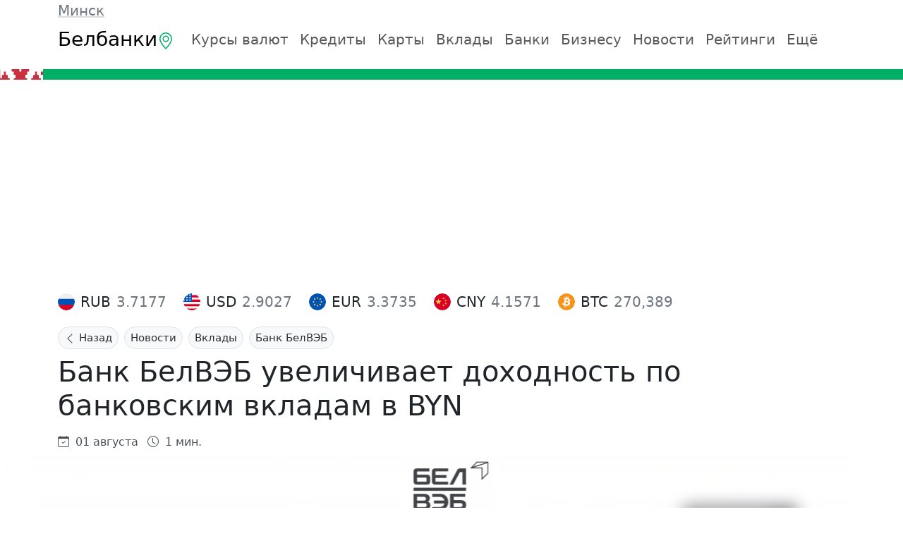

--- FILE ---
content_type: text/html; charset=UTF-8
request_url: https://belbanki.com/news/bank_belveb_uvelichivaet_dokhodnost_po_bankovskim_vkladam_v_byn
body_size: 8038
content:
<!doctype html><html lang="ru"><head><meta charset="utf-8"><meta name="viewport" content="width=device-width, initial-scale=1, shrink-to-fit=no"><meta itemprop="identifier" content="2187"><title>Банк БелВЭБ увеличивает доходность по банковским вкладам в BYN</title><meta name="description" content="Банк БелВЭБ увеличил величину доходности по депозитам для частных клиентов в BYN."><meta property="og:title" content="Банк БелВЭБ увеличивает доходность по банковским вкладам в BYN"><meta property="og:description" content="Банк БелВЭБ увеличил величину доходности по депозитам для частных клиентов в BYN."><meta property="og:image" content="https://belbanki.com/banks/logoby/19.gif" /><meta property="og:type" content="article"><meta property="og:url" content="https://belbanki.com/news/bank_belveb_uvelichivaet_dokhodnost_po_bankovskim_vkladam_v_byn"><link rel="canonical" href="https://belbanki.com/news/bank_belveb_uvelichivaet_dokhodnost_po_bankovskim_vkladam_v_byn"><link href="https://belbanki.com/vendor/bs/bootstrap.min.css" rel="stylesheet"><script src="https://belbanki.com/vendor/bs/bootstrap.bundle.min.js"></script><link rel="stylesheet" href="https://belbanki.com/css/bs.replace.min.css" media="all"/><link rel="stylesheet" href="https://belbanki.com/css/new_new.min.css" media="all"/><link rel="stylesheet" href="https://belbanki.com/css/by_new.min.css" media="all"/><link rel="icon" type="image/png" href="/favicon-96x96.png" sizes="96x96" /><link rel="icon" type="image/svg+xml" href="/favicon.svg" /><link rel="shortcut icon" href="/favicon.ico" /><link rel="apple-touch-icon" sizes="180x180" href="/apple-touch-icon.png" /><link rel="manifest" href="/site.webmanifest" /><meta name="msapplication-TileColor" content="#ffffff"><meta name="theme-color" content="#ffffff"><script async src="https://pagead2.googlesyndication.com/pagead/js/adsbygoogle.js?client=ca-pub-0508123775901790" crossorigin="anonymous"></script></head><body><header><div class="container"><div class="row"><div class="dropdown"><a role="button" id="dropdownMenuLink" data-bs-toggle="dropdown" class="link-secondary link-offset-2 link-underline-opacity-25 link-underline-opacity-100-hover no-effect"> Минск</a><ul class="dropdown-menu w-100 p-2 bg-warning" style="z-index: 10001"><li><input id="autocomplete" type="text" class="form-control form-control-lg" placeholder="Ввведите название города" autocomplete="off" autofocus/><div id="citylist"></div></li></ul></div></div></div><nav class="navbar navbar-expand-lg mb-2 pt-0 fs-5"><div class="container"><a class="navbar-brand fs-3 no-effect" href="/"> Белбанки<svg xmlns="http://www.w3.org/2000/svg" width="24" height="24" class="bi bi-geo-alt country-color" viewBox="0 0 16 16"><path d="M12.166 8.94c-.524 1.062-1.234 2.12-1.96 3.07A32 32 0 0 1 8 14.58a32 32 0 0 1-2.206-2.57c-.726-.95-1.436-2.008-1.96-3.07C3.304 7.867 3 6.862 3 6a5 5 0 0 1 10 0c0 .862-.305 1.867-.834 2.94M8 16s6-5.686 6-10A6 6 0 0 0 2 6c0 4.314 6 10 6 10"/><path d="M8 8a2 2 0 1 1 0-4 2 2 0 0 1 0 4m0 1a3 3 0 1 0 0-6 3 3 0 0 0 0 6"/></svg></a><button class="navbar-toggler" type="button" data-bs-toggle="collapse" data-bs-target="#navbarCollapse" aria-controls="navbarCollapse" aria-expanded="false" aria-label="Toggle navigation"><span class="navbar-toggler-icon"></span></button><div class="collapse navbar-collapse justify-content-md-center" id="navbarCollapse"><ul class="navbar-nav me-auto mb-2 mb-md-0 gap-md-3 gap-xs-1"><li class="nav-item"><a class="nav-link" href="/currency">Курсы валют</a></li><li class="nav-item dropdown" style="z-index:1000"><a href="/kredity" class="nav-link" data-bs-toggle="dropdown"> Кредиты </a><ul class="dropdown-menu fs-5"><li><a tabindex="-1" class="dropdown-item" href="/kredity">Потребительские кредиты</a></li><li><a tabindex="-1" class="dropdown-item" href="/credit-cards">Кредитные карты</a></li><li><a tabindex="-1" class="dropdown-item" href="/ipoteka">Ипотека</a></li><li><a tabindex="-1" class="dropdown-item" href="/avtokredity">Автокредиты</a></li></ul></li><li class="nav-item dropdown" style="z-index:1000"><a href="/credit-cards" class="nav-link" data-bs-toggle="dropdown"> Карты </a><ul class="dropdown-menu fs-5"><li><a tabindex="-1" class="dropdown-item" href="/credit-cards">Кредитные карты</a></li><li><a tabindex="-1" class="dropdown-item" href="/debit-cards">Дебетовые карты</a></li></ul></li><li class="nav-item"><a class="nav-link" href="/vklady">Вклады</a></li><li class="nav-item"><a class="nav-link" href="/bank">Банки</a></li><li class="nav-item dropdown" style="z-index:1000"><a href="/kredity-dlya-biznesa" class="nav-link" data-bs-toggle="dropdown"> Бизнесу </a><ul class="dropdown-menu fs-5"><li><a tabindex="-1" class="dropdown-item" href="/kredity-dlya-biznesa">Кредиты</a></li><li><a tabindex="-1" class="dropdown-item" href="/lizing">Лизинг</a></li><li><a tabindex="-1" class="dropdown-item" href="/raschetno-kassovoe-obsluzhivanie">РКО</a></li><li><a tabindex="-1" class="dropdown-item" href="/depozity-yurlits">Депозиты</a></li><li><a tabindex="-1" class="dropdown-item" href="/faktoring">Факторинг</a></li><li><a tabindex="-1" class="dropdown-item" href="/zarplatnye-proyekty">Зарплатные проекты</a></li></ul></li><li class="nav-item"><a class="nav-link" href="https://belbanki.com/news">Новости</a></li><li class="nav-item"><a class="nav-link" href="https://belbanki.com/banks-rating">Рейтинги</a></li><li class="nav-item dropdown" style="z-index:1000"><a href="/bankomat" class="nav-link" data-bs-toggle="dropdown"> Ещё </a><ul class="dropdown-menu fs-5"><li><a tabindex="-1" class="dropdown-item" href="/bankomat">Банкоматы</a></li><li><a tabindex="-1" class="dropdown-item" href="/webmoney">Webmoney</a></li></ul></li></ul></div></div></nav><div class="col-12 upline"></div><script>window.yaContextCb.push(() => { Ya.Context.AdvManager.render({ "blockId": "R-A-202253-4", "type": "fullscreen", "platform": "desktop" }) })</script></header><div class="container pb-2"><main><section id="widget__cb"><div class="d-flex my-2"><div class="overflow-auto w-100"><div class="d-flex flex-nowrap pb-2"><div class="d-inline-flex align-items-center me-4"><img src="/css/images/russia_flag.svg" alt="Рубль" width="24" height="24" class="rounded-circle me-2"><span class="fw-medium me-2">RUB</span><span class="text-secondary">3.7177</span></div><div class="d-inline-flex align-items-center me-4"><img src="/css/images/usd.svg" alt="Доллар США" width="24" height="24" class="rounded-circle me-2"><span class="fw-medium me-2">USD</span><span class="text-secondary">2.9027</span></div><div class="d-inline-flex align-items-center me-4"><img src="/css/images/eur.svg" alt="Евро" width="24" height="24" class="rounded-circle me-2"><span class="fw-medium me-2">EUR</span><span class="text-secondary">3.3735</span></div><div class="d-inline-flex align-items-center me-4"><img src="/css/images/cny.svg" alt="Юань" width="24" height="24" class="rounded-circle me-2"><span class="fw-medium me-2">CNY</span><span class="text-secondary">4.1571</span></div><div class="d-inline-flex align-items-center me-4"><img src="/css/images/btc.svg" alt="BTC" width="24" height="24" class="rounded-circle me-2"><span class="fw-medium me-2">BTC</span><span class="text-secondary">270,389</span></div></div></div></div></section><style> /* CSS */ .list-counter-circle { list-style: none; counter-reset: list; margin: 0; padding: 0; overflow: hidden; } .list-counter-circle>li { position: relative; display: block; /*height: 2rem;*/ line-height: 2rem; margin-left: 1.75rem; margin-bottom: .25rem; padding-left: 1rem; padding-right: .5rem; color: #fff; background: rgb(108, 117, 125); /*white-space: nowrap;*/ border-radius: .25rem } .list-counter-circle>li:last-child { margin-bottom: 0; } .list-counter-circle>li::before { content: counter(list); counter-increment: list; position: absolute; left: -2rem; top: -.25rem; bottom: -.25rem; width: 2.5rem; line-height: 2rem; border-radius: 1.25rem; border: .25rem solid #fff; text-align: center; color: #fff; background: rgb(108, 117, 125); } h3{ border-left: 10px solid #8b00ff; padding-left: 10px; margin-left: 5px; } h2{ border-left: 10px solid #8b00ff; padding-left: 10px; } </style><div class="d-block overflow-auto flex-nowrap text-nowrap scroll-hide"><span class="badge rounded-5 text-bg-light me-2 mt-1 p-2 border align-items-center fw-normal" style="height:32px"><a onclick="history.back()" class="text-secondary-emphasis text-decoration-none no-effect" style="cursor:pointer"><svg xmlns="https://www.w3.org/2000/svg" width="16" height="16" fill="currentColor" class="bi bi-chevron-left" viewBox="0 0 16 16"><path fill-rule="evenodd" d="M11.354 1.646a.5.5 0 0 1 0 .708L5.707 8l5.647 5.646a.5.5 0 0 1-.708.708l-6-6a.5.5 0 0 1 0-.708l6-6a.5.5 0 0 1 .708 0"/></svg> Назад</a></span><span class="badge rounded-5 text-bg-light me-2 mt-1 p-2 border fw-medium" style="height:32px"><a href="https://belbanki.com/news" class="text-secondary-emphasis text-decoration-none no-effect">Новости</a></span><span class="badge rounded-5 text-bg-light me-2 mt-1 p-2 border fw-medium" style="height:32px"><a href="https://belbanki.com/news/vklady" class="text-secondary-emphasis text-decoration-none no-effect">Вклады</a></span><span class="badge rounded-5 text-bg-light me-2 mt-1 p-2 border fw-medium" style="height:32px"><a href="https://belbanki.com/bank/bveb" class="text-secondary-emphasis text-decoration-none no-effect">Банк БелВЭБ</a></span></div><article itemscope itemtype="https://schema.org/Article"><link itemprop="mainEntityOfPage" href="https://belbanki.com/news/bank_belveb_uvelichivaet_dokhodnost_po_bankovskim_vkladam_v_byn" /><link itemprop="image" href="/banks/logoby/19.gif"><meta itemprop="headline name" content="Банк БелВЭБ увеличивает доходность по банковским вкладам в BYN"><meta itemprop="description" content="Банк БелВЭБ увеличил величину доходности по&nbsp;депозитам для частных клиентов в&nbsp;BYN."><meta itemprop="author" content="Дмитриев Антон"><meta itemprop="datePublished" datetime="2020-08-01" content="2020-08-01"><meta itemprop="dateModified" datetime="2020-08-01" content="2020-08-01"><h1 class="pt-2">Банк БелВЭБ увеличивает доходность по банковским вкладам в BYN</h1><div class="row align-items-end pt-2 pb-2 fs-6 align-items-center text-light-emphasis"><div class="col-auto"><svg xmlns="https://www.w3.org/2000/svg" width="20" height="20" fill="currentColor" class="bi bi-calendar-check" viewBox="0 0 20 20"><path d="M10.854 7.146a.5.5 0 0 1 0 .708l-3 3a.5.5 0 0 1-.708 0l-1.5-1.5a.5.5 0 1 1 .708-.708L7.5 9.793l2.646-2.647a.5.5 0 0 1 .708 0"/><path d="M3.5 0a.5.5 0 0 1 .5.5V1h8V.5a.5.5 0 0 1 1 0V1h1a2 2 0 0 1 2 2v11a2 2 0 0 1-2 2H2a2 2 0 0 1-2-2V3a2 2 0 0 1 2-2h1V.5a.5.5 0 0 1 .5-.5M1 4v10a1 1 0 0 0 1 1h12a1 1 0 0 0 1-1V4z"/></svg> 01 августа <span class="ps-2"><svg xmlns="https://www.w3.org/2000/svg" width="20" height="20" fill="currentColor" class="bi bi-clock" viewBox="0 0 20 20"><path d="M8 3.5a.5.5 0 0 0-1 0V9a.5.5 0 0 0 .252.434l3.5 2a.5.5 0 0 0 .496-.868L8 8.71z"/><path d="M8 16A8 8 0 1 0 8 0a8 8 0 0 0 0 16m7-8A7 7 0 1 1 1 8a7 7 0 0 1 14 0"/></svg> 1 мин. </span></div></div><style> /*.img_cover { max-width: 100vw; width: 100%; height: auto; max-height: 100vh; object-fit: contain; position: relative; } .img_cover::after { content: ""; position: absolute; top: 0; bottom: 0; left: 100%; width: 100vw; background-image: inherit; background-size: cover; filter: blur(10px); }*/ .image-container { position: relative; overflow: hidden; display: flex; justify-content: center; /* Центрируем изображение по горизонтали */ } .image-container::before, .image-container::after { content: ""; position: absolute; top: 0; bottom: 0; width: 100%; background-image: url('https://belbanki.com/banks/logoby/19.gif'); background-size: cover; filter: blur(10px) opacity(70%); /* задаем размытие */ z-index: -1; } .image-container::before { left: 0; } .image-container::after { right: 0; } /*.image-container:hover { border:10px solid #ccc; filter: blur(10px) opacity(0%); }*/ .image-container> img { max-width: 100%; max-height: 50vh; object-fit: contain; } </style><div class="image-container" style="width: 99vw; position: relative; left: 50%; transform: translateX(-50%);"><img src="https://belbanki.com/banks/logoby/19.gif" class="img-fluid" alt="Банк БелВЭБ увеличивает доходность по банковским вкладам в BYN"></div><div class="row align-items-center fs-6 mt-1 mb-3 text-light-emphasis"><div class="col-lg-1 col-3 p-2"><img src="/img/authors/by/dmitriev.webp" alt="Автор" class="img-fluid rounded-circle"></div><div class="col-lg-6 col-9 p-0"><p class="m-0"><a href="/authors/dmitriev" class="text-light-emphasis no-effect" style="text-decoration:none">Дмитриев Антон</a></p><p class="m-0">Аналитик финансовой политики</p><div class="rating-stars text-warning align-top"><svg xmlns="https://www.w3.org/2000/svg" width="15" height="20" fill="currentColor" class="bi bi-star-fill" viewBox="0 0 20 20"><path d="M3.612 15.443c-.386.198-.824-.149-.746-.592l.83-4.73L.173 6.765c-.329-.314-.158-.888.283-.95l4.898-.696L7.538.792c.197-.39.73-.39.927 0l2.184 4.327 4.898.696c.441.062.612.636.282.95l-3.522 3.356.83 4.73c.078.443-.36.79-.746.592L8 13.187l-4.389 2.256z"></path></svg><svg xmlns="https://www.w3.org/2000/svg" width="15" height="20" fill="currentColor" class="bi bi-star-fill" viewBox="0 0 20 20"><path d="M3.612 15.443c-.386.198-.824-.149-.746-.592l.83-4.73L.173 6.765c-.329-.314-.158-.888.283-.95l4.898-.696L7.538.792c.197-.39.73-.39.927 0l2.184 4.327 4.898.696c.441.062.612.636.282.95l-3.522 3.356.83 4.73c.078.443-.36.79-.746.592L8 13.187l-4.389 2.256z"></path></svg><svg xmlns="https://www.w3.org/2000/svg" width="15" height="20" fill="currentColor" class="bi bi-star-fill" viewBox="0 0 20 20"><path d="M3.612 15.443c-.386.198-.824-.149-.746-.592l.83-4.73L.173 6.765c-.329-.314-.158-.888.283-.95l4.898-.696L7.538.792c.197-.39.73-.39.927 0l2.184 4.327 4.898.696c.441.062.612.636.282.95l-3.522 3.356.83 4.73c.078.443-.36.79-.746.592L8 13.187l-4.389 2.256z"></path></svg><svg xmlns="https://www.w3.org/2000/svg" width="15" height="20" fill="currentColor" class="bi bi-star-fill" viewBox="0 0 20 20"><path d="M3.612 15.443c-.386.198-.824-.149-.746-.592l.83-4.73L.173 6.765c-.329-.314-.158-.888.283-.95l4.898-.696L7.538.792c.197-.39.73-.39.927 0l2.184 4.327 4.898.696c.441.062.612.636.282.95l-3.522 3.356.83 4.73c.078.443-.36.79-.746.592L8 13.187l-4.389 2.256z"></path></svg><svg xmlns="https://www.w3.org/2000/svg" width="15" height="20" fill="currentColor" class="bi bi-star-half" viewBox="0 0 20 20"><path d="M5.354 5.119 7.538.792A.52.52 0 0 1 8 .5c.183 0 .366.097.465.292l2.184 4.327 4.898.696A.54.54 0 0 1 16 6.32a.55.55 0 0 1-.17.445l-3.523 3.356.83 4.73c.078.443-.36.79-.746.592L8 13.187l-4.389 2.256a.5.5 0 0 1-.146.05c-.342.06-.668-.254-.6-.642l.83-4.73L.173 6.765a.55.55 0 0 1-.172-.403.6.6 0 0 1 .085-.302.51.51 0 0 1 .37-.245zM8 12.027a.5.5 0 0 1 .232.056l3.686 1.894-.694-3.957a.56.56 0 0 1 .162-.505l2.907-2.77-4.052-.576a.53.53 0 0 1-.393-.288L8.001 2.223 8 2.226z"></path></svg></div></div></div><section itemprop="articleBody"><p>Банк БелВЭБ увеличил величину доходности по депозитам для частных клиентов в BYN.</p><p>С 31-го июля 2020-го года по срочным безотзывным банковским депозитам «Сберегательный вкл@д», «Универсальный безотзывный» с фиксированной процентной ставкой на сроки 35-ть дней и 3-х месячный срок применяется процентная ставка 12,5% годовых.</p><p>По вновь заключаемым договорам срочного безотзывного банковского депозита «Персональный» на срок 35-ть дней применяется процентная ставка 12,5% годовых.</p><p>По вновь заключаемым договорам срочного отзывного банковского депозита «Интернет-вкл@д» на сроки 35-ть дней, на 3-х месячный, 6-ти месячный, 12-месячный срок действует процентная ставка в размере 11% годовых.</p><p>По вновь заключаемым договорам срочного отзывного банковского депозита «Универсальный» с переменной процентной ставкой на 3-х месячный, 6-месячный, 12-месячный действует процентная ставка в размере 10,9% годовых.</p></section><div class="row align-items-end pt-3 pb-2 fs-6 align-items-center text-light-emphasis"></div></article><script>{ "@context": "https://schema.org", "@type": "WebPage", "@id": "https://belbanki.com", "name":"Коммерческие банки в Минске. Акции и специальные предложения по кредитам, вкладам, ипотеке", "breadcrumb":{ "@type":"BreadcrumbList", "itemListElement":[{ "@type":"ListItem", "position":"1", "item":{ "@type":"WebSite", "@id":"https://belbanki.com", "name":"Коммерческие банки в Минске" } }, { "@type":"ListItem", "position":"2", "item":{ "@type":"WebPage", "@id":"https://belbanki.com/news/bank_belveb_uvelichivaet_dokhodnost_po_bankovskim_vkladam_v_byn", "name":"Банк БелВЭБ увеличивает доходность по банковским вкладам в BYN" } } ]}, "inLanguage":"ru-RU", "mainEntity":{ "@type":"Article", "@id": "https://belbanki.com/news/bank_belveb_uvelichivaet_dokhodnost_po_bankovskim_vkladam_v_byn", "mainEntityOfPage": "true", "datePublished":"2020-08-01 23:48:05", "headline": "Банк БелВЭБ увеличивает доходность по банковским вкладам в BYN", "description":"Банк БелВЭБ увеличил величину доходности по&nbsp;депозитам для частных клиентов в&nbsp;BYN.", "keywords":"", "publisher":{ "@type":"Organization", "address": { "@type": "PostalAddress", "addressLocality": "Минск, ул. Гамарника 30, Зелёный Луг-7 ", "postalCode": "220131", "streetAddress": "Минск, ул. Гамарника 30, Зелёный Луг-7 " }, "email": "", "name":"ООО "БелБанки портал"", "url":"https://belbanki.com" }, "author":{ "@type":"Person", "@id": "https://belbanki.com/authors/dmitriev", "name":"Дмитриев Антон", "email":"dmitriev@belbanki.com", "hasOccupation": { "@type": "Occupation", "name": "Аналитик финансовой политики", "educationRequirements": "Антон Дмитриев - аналитик и обозреватель финансовой политики Беларуси. Его статьи известны объективностью и глубиной анализа. Освещает актуальные вопросы экономики и их влияние на общество." } }, "image":[ { "@type":"ImageObject", "url":"https://belbanki.com/banks/logoby/19.gif", "isFamilyFriendly":"True" } ] } }</script><style> /* Минимальный набор стилей, которые нельзя заменить стандартными классами Bootstrap */ .card-img-overlay-purple:before { position: absolute; top: 0; bottom: 0; left: 0; right: 0; background: #700877; content: ''; opacity: 0.8; z-index: 0; } .news-date { background-color: #fff; color: #700877; min-height: 48px; min-width: 48px; padding: 10px 0; position: absolute; right: 15px; top: -25px; z-index: 1; } .news-date span { display: block; line-height: 14px; } .news-date .month { font-size: 11px; } .news-card img { min-height: 200px; max-height: 200px; } @media screen and (max-width: 650px) { .news-card { max-width: 100%; } } </style><div class="mt-2"><div class="row justify-content-center g-2"><div class="col-lg-3 col-md-6"><div class="card news-card h-100 text-white rounded overflow-hidden position-relative"><img src="https://belbanki.com/img/by/reliz_picture/57/novie_komissii_priorbanka_na_valyutnie_scheta_s_ostatkami_ot_30_000.webp" alt="Новые комиссии Приорбанка на валютные счета с остатками от $30 000" class="card-img object-fit-cover w-100 h-100 "/><div class="card-img-overlay d-flex align-items-start card-img-overlay-purple p-2"><span class="fs-4 position-relative">Новые комиссии Приорбанка на валютные счета с остатками от $30 000</span></div><a href="https://belbanki.com/news/novie_komissii_priorbanka_na_valyutnie_scheta_s_ostatkami_ot_30_000" class="stretched-link no-effect"></a></div></div><div class="col-lg-3 col-md-6"><div class="card news-card h-100 text-white rounded overflow-hidden position-relative"><img src="https://belbanki.com/img/by/reliz_picture/97/rezkij_rost_stavok_po_rublevim_vkladam_v_belarusi_chto_zhdet_vkladchikov_v_oktyabre_2024.webp" alt="Резкий рост ставок по рублевым вкладам в Беларуси: что ждет вкладчиков в октябре 2024?" class="card-img object-fit-cover w-100 h-100 "/><div class="card-img-overlay d-flex align-items-start card-img-overlay-purple p-2"><span class="fs-4 position-relative">Резкий рост ставок по рублевым вкладам в Беларуси: что ждет вкладчиков в октябре 2024?</span></div><a href="https://belbanki.com/news/rezkij_rost_stavok_po_rublevim_vkladam_v_belarusi_chto_zhdet_vkladchikov_v_oktyabre_2024" class="stretched-link no-effect"></a></div></div><div class="col-lg-3 col-md-6"><div class="card news-card h-100 text-white rounded overflow-hidden position-relative"><img src="https://belbanki.com/banks/logoby/19.gif" alt="БЕЛВЭБ увеличил доходность по депозитам в иностранной валюте с 25-го июня" class="card-img object-fit-cover w-100 h-100 bank_logo_instead_photo"/><div class="card-img-overlay d-flex align-items-start card-img-overlay-purple p-2"><span class="fs-4 position-relative">БЕЛВЭБ увеличил доходность по депозитам в иностранной валюте с 25-го июня</span></div><a href="https://belbanki.com/news/belveb_uvelichil_dokhodnost_po_depozitam_v_inostrannoj_valyute_s_25_go_iyunya" class="stretched-link no-effect"></a></div></div><div class="col-lg-3 col-md-6"><div class="card news-card h-100 text-white rounded overflow-hidden position-relative"><img src="https://belbanki.com/img/by/reliz_picture/51/obzor_korotkikh_depozitov_v_rublyakh.webp" alt="Обзор коротких депозитов в рублях" class="card-img object-fit-cover w-100 h-100 "/><div class="card-img-overlay d-flex align-items-start card-img-overlay-purple p-2"><span class="fs-4 position-relative">Обзор коротких депозитов в рублях</span></div><a href="https://belbanki.com/news/obzor_korotkikh_depozitov_v_rublyakh" class="stretched-link no-effect"></a></div></div></div></div></main></div><footer><div class="footer__line"></div><footer class="py-1 my-4"><ul class="nav justify-content-center border-bottom pb-3 mb-3"><li class="nav-item"><a href="https://belbanki.com/about" class="nav-link px-3 text-muted">О нас</a></li><li class="nav-item"><a href="https://belbanki.com/authors" class="nav-link px-3 text-muted">Авторы и Эксперты</a></li><li class="nav-item"><a href="https://belbanki.com/sitemap" class="nav-link px-3 text-muted">Карта сайта</a></li><li class="nav-item"><a href="https://belbanki.com/vacancies" class="nav-link px-3 text-muted">Вакансии</a></li><li class="nav-item"><a href="https://belbanki.com/contact" class="nav-link px-3 text-muted">Контакты</a></li></ul><p class="text-center text-muted country-color">Работаем для вас с 2015 года <svg xmlns="http://www.w3.org/2000/svg" width="24" height="24" fill="currentColor" class="bi bi-suit-heart-fill country-color" viewBox="0 0 16 16"><path d="M4 1c2.21 0 4 1.755 4 3.92C8 2.755 9.79 1 12 1s4 1.755 4 3.92c0 3.263-3.234 4.414-7.608 9.608a.513.513 0 0 1-.784 0C3.234 9.334 0 8.183 0 4.92 0 2.755 1.79 1 4 1"/></svg></p><div class="d-flex justify-content-center"><a class="no-effect px-1"><img src="/img/appstore.svg" class="img-fluid"></a><a class="no-effect px-1 ms-2"><img src="/img/playstore.svg" class="img-fluid"></a></div><div class="text-muted fs-6 px-3 py-2"><p>Главный редактор: Гошко Ксения</p><p>Минск, 220131, Улица Гамарника 30, Зелёный Луг-7 м-н, Советский район, тел. +375 (18) 355‒07‒15</p> Все указанные на сайте предложения носят исключительно информационный характер и ни при каких условиях не являются офертой. Все материалы взяты из открытых интернет-источников и официальных сайтов организаций. Наименования и логотипы являются зарегистрированными товарными знаками и принадлежат соответствующим компаниям. Их наличие на сайте не означает, что обладатели прав имеют какое-либо отношение к данному сайту или иным образом связаны с данным сайтом. На сайте не собираются, не хранятся и не обрабатываются персональные данные пользователей. Находясь на данном сайте, вы принимаете все пункты условия пользования сайтом. Для повышения удобства работы с сайтом используются файлы cookie. </div><ul class="nav justify-content-center border-top"><li class="nav-item"><a class="nav-link text-muted fs-6" href="https://belbanki.com/privacy">политика конфиденциальности</a></li><li class="nav-item"><a class="nav-link text-muted fs-6" href="https://belbanki.com/cookie">политика обработки файлов cookie </a></li><li class="nav-item"><a class="nav-link text-muted fs-6" href="https://belbanki.com/agreement">условия пользования сайтом</a></li></ul></footer></footer><script src="https://belbanki.com/vendor/jquery-3.7.1.min.js"></script><script src="https://belbanki.com/js/jquery.cookie.js"></script><script src="https://belbanki.com/js/jquery.autocomplete.min.js"></script><script src='https://belbanki.com/js/main.min.js'></script><script>(function(m,e,t,r,i,k,a){m[i]=m[i]||function(){(m[i].a=m[i].a||[]).push(arguments)}; m[i].l=1*new Date();k=e.createElement(t),a=e.getElementsByTagName(t)[0],k.async=1,k.src=r,a.parentNode.insertBefore(k,a)}) (window, document, "script", "https://mc.yandex.ru/metrika/tag.js", "ym"); ym(53684074, "init", { clickmap:true, trackLinks:true, accurateTrackBounce:true, webvisor:true });</script><noscript><div><img src="https://mc.yandex.ru/watch/53684074" style="position:absolute; left:-9999px;" alt="" /></div></noscript><script async src="https://www.googletagmanager.com/gtag/js?id=G-R5Y16Y3HBY"></script><script>window.dataLayer = window.dataLayer || []; function gtag(){dataLayer.push(arguments);} gtag('js', new Date()); gtag('config', 'G-R5Y16Y3HBY');</script><script>new Image().src = "https://counter.yadro.ru/hit;belbanki?r"+ escape(document.referrer)+((typeof(screen)=="undefined")?"": ";s"+screen.width+"*"+screen.height+"*"+(screen.colorDepth? screen.colorDepth:screen.pixelDepth))+";u"+escape(document.URL)+ ";h"+escape(document.title.substring(0,150))+ ";"+Math.random();</script></body></html>

--- FILE ---
content_type: text/html; charset=utf-8
request_url: https://www.google.com/recaptcha/api2/aframe
body_size: 267
content:
<!DOCTYPE HTML><html><head><meta http-equiv="content-type" content="text/html; charset=UTF-8"></head><body><script nonce="qVHPxmwh_e7ulDinOJLfTQ">/** Anti-fraud and anti-abuse applications only. See google.com/recaptcha */ try{var clients={'sodar':'https://pagead2.googlesyndication.com/pagead/sodar?'};window.addEventListener("message",function(a){try{if(a.source===window.parent){var b=JSON.parse(a.data);var c=clients[b['id']];if(c){var d=document.createElement('img');d.src=c+b['params']+'&rc='+(localStorage.getItem("rc::a")?sessionStorage.getItem("rc::b"):"");window.document.body.appendChild(d);sessionStorage.setItem("rc::e",parseInt(sessionStorage.getItem("rc::e")||0)+1);localStorage.setItem("rc::h",'1768893680748');}}}catch(b){}});window.parent.postMessage("_grecaptcha_ready", "*");}catch(b){}</script></body></html>

--- FILE ---
content_type: text/css
request_url: https://belbanki.com/css/bs.replace.min.css
body_size: 50
content:
:root{--bs-secondary:#6c757d;--bs-success-rgb:76,175,80;--bs-success-hover-rgb:86,185,90;--bs-warning:#ffc107;--my-teal:#20c997;--my-slider-height:300px}.btn-success{--bs-btn-bg:rgb(var(--bs-success-rgb));--bs-btn-hover-bg:rgb(var(--bs-success-hover-rgb))}

--- FILE ---
content_type: text/css
request_url: https://belbanki.com/css/new_new.min.css
body_size: 1767
content:
body{font-size:20px;overflow-x:hidden}.element::-webkit-scrollbar:horizontal{width:0}::-webkit-scrollbar:horizontal{width:0}.logo-bank{max-height:60px;margin:10px;max-width:100px}article table,article td,article th,article tr{border:1px solid #ccc!important}article table td,article table th{padding:5px}article table tr:nth-child(even){background:#eee}article table{margin-bottom:15px}article>section.section-focus{background-color:#e6eaed}.section-in-article,section{font-size:20px}.accent{background:#e6eaed;display:table;padding:5px;margin:5px}.currency_list__best{width:720px;margin-bottom:15px}.currency_list__best td{vertical-align:middle!important;text-align:center;padding:5px;font-size:16px}.currency_list td{vertical-align:middle!important;text-align:center;padding:10px}.separator_bank{border-bottom:1px solid #ddd}.glyphicon-ruble,.glyphicon-usd{font-size:10px}.unActual{color:#ccc}.rate_text{font-size:1.7em}.rate_link{color:#fff!important;text-decoration:underline!important}.rowspan-2{height:70px;line-height:70px;background:#ededed}.rowspan-1{height:35px}.valute_widget_bank>div{text-align:center;font-size:1.2em}.valute_widget_bank>div>div:nth-child(1),.valute_widget_other_bank>div>div:nth-child(1){border-bottom:3px solid #ededed}.valute_widget_bank{padding:3px 0}.valute_widget_other_bank>div>div{border-bottom:1px solid #ededed}.valute_widget_other_bank>div{font-size:1.2em}.widget_offer__logo{text-align:center;margin-bottom:5px}.widget_offer__logo img{width:100%}.widget_offer__benefit{background:#9acc45;padding:3px;color:#fff}.widget_offer__benefit_ul>li::before{color:#55bae5;content:"•";padding-right:5px;font-size:1.3em}.widget_offer__button{margin-top:5px;border-radius:5px!important}.offer-benefit{text-align:left!important}.offer-benefit>span{color:#9acc39}.offer-text{font-size:14px;padding-bottom:15px;text-align:left!important}.widget_offer__anchor{padding:5px;background:#9acc45;color:#fff;font-size:13px;margin-right:5px}.widget_offer__slider{border:1px solid #ccc;padding:5px 10px}.widget_offer__slider:hover{box-shadow:0 2px 10px rgba(0,0,0,.4)}.widget_offer__item_title{margin-bottom:5px;border-bottom:1px solid #ccc;font-weight:100}.focus__alert{background:#2ab400;font-size:1.3em;color:#fff;padding:10px!important}.focus__title{background:#ededed}.nomatter__text{line-height:15px;font-size:11px;color:#717585;padding-top:20px}.input__large{width:100%;font-size:1.3em;height:40px}.intext__button{background:#ededed;padding:5px;display:inline-block;text-align:center}.intext__button-wide{width:100%}.intext__button:hover{background:#55bae5;color:#fff;text-decoration:none}.bottom__border{border-bottom:1px solid #e6eaed}.padding-top{padding-top:5px}.autocomplete-suggestions{position:relative!important}.autocomplete-suggestion{overflow:hidden;padding:2px 5px;white-space:nowrap;margin-top:5px}.autocomplete-suggestion:hover{cursor:pointer;background:rgb(var(--bs-success-rgb));border-radius:10px}.autocomplete-selected{cursor:pointer}.autocomplete-suggestions strong{font-weight:700}.autocomplete-group{padding:2px 5px}.autocomplete-group strong{display:block}.placeholder-glow img.loaded+.placeholder{display:none}.position-relative:hover img{filter:brightness(.3)!important;transition:filter .3s}.placeholder-glow .placeholder{animation:2s ease-in-out infinite placeholder-glow}@keyframes placeholder-glow{50%{opacity:.3}}.placeholder-glow>img{filter:brightness(.45)}.section-in-article>h2{margin-top:1rem}.heading-accent{font-size:3rem;font-weight:300;line-height:1.2;margin-top:.8rem}.heading-accent::after{content:'';display:block;width:70%;height:5px;background-color:rgb(var(--bs-success-rgb));margin-top:.6rem}.icon__intext{width:50px}a:not(.nav-link,.no-effect,.stretched-link,.btn):not(:has(img)){color:rgb(var(--bs-success-rgb));text-decoration:none;background:linear-gradient(rgb(var(--bs-success-rgb)) 0 0) no-repeat;background-size:0 100%;background-position:center;transition:.3s}a:not(.nav-link,.no-effect,.stretched-link,.btn):not(:has(img)):not(:has(svg)):hover{color:#fff;background-size:100% 100%}@media (max-width:768px){.scroll-hide::-webkit-scrollbar{height:0;display:none}.scroll-hide{-webkit-overflow-scrolling:touch;scrollbar-width:none}.scroll-show{-webkit-overflow-scrolling:touch;overflow-x:auto;padding-bottom:5px;-webkit-overflow-scrolling:touch;scroll-behavior:smooth}.scroll-container{position:relative;margin-bottom:20px}.scroll-show::-webkit-scrollbar{height:3px}.scroll-show::-webkit-scrollbar-track{background:#f1f1f1}.scroll-show::-webkit-scrollbar-thumb{background:#888}.scroll-indicator{position:absolute;width:40px;height:40px;border-radius:50%;background:rgba(0,175,102,.2);display:flex;align-items:center;justify-content:center;z-index:10;opacity:0;transition:opacity .3s;cursor:pointer}.scroll-left{left:0;top:10%;transform:translateY(-10%)}.scroll-right{right:0;top:10%;transform:translateY(-10%)}.pulse{animation:1.5s infinite pulse;opacity:1}@keyframes pulse{0%{box-shadow:0 0 0 0 rgba(0,175,102,.4)}70%{box-shadow:0 0 0 10px rgba(0,175,102,0)}100%{box-shadow:0 0 0 0 rgba(0,175,102,0)}}.fade-in{animation:.5s forwards fadeIn}@keyframes fadeIn{from{opacity:0}to{opacity:1}}.fade-out{animation:.5s forwards fadeOut}@keyframes fadeOut{from{opacity:1}to{opacity:0}}.hidden{display:none}}.upline{height:15px;background-color:rgb(var(--bs-success-rgb));background-image:var(--own-flag-pattern);background-repeat:no-repeat;background-position:left center;background-size:auto 100%}.country-color{fill:rgb(var(--bs-success-rgb));color:rgb(var(--bs-success-rgb))}.bank-logo{max-height:50px;width:auto}.leasing-category{color:#6c757d;font-size:12px;margin-top:5px}.footer__line{background:linear-gradient(50deg,rgba(var(--own-color-secondary),1) 0,rgba(var(--bs-success-rgb),1) 100%);height:15px}

--- FILE ---
content_type: text/css
request_url: https://belbanki.com/css/by_new.min.css
body_size: 41
content:
:root{--bs-success-rgb:0,175,102;--bs-success-rgba-90:rgba(var(--bs-success-rgb), 0.9);--own-color-secondary:152,227,126;--bs-primary-rgb:201,49,62;--own-flag-pattern:url('/img/flag_left_by.svg')}

--- FILE ---
content_type: image/svg+xml
request_url: https://belbanki.com/img/appstore.svg
body_size: 3022
content:
<svg xmlns="http://www.w3.org/2000/svg" width="110" height="50" fill="none" viewBox="0 0 169 50"><g clip-path="url(#a)"><path fill="#fff" d="M167.564 44.104a4.795 4.795 0 0 1-4.799 4.798H5.892a4.794 4.794 0 0 1-4.798-4.798V5.917A4.81 4.81 0 0 1 5.892 1.12h156.873a4.807 4.807 0 0 1 4.799 4.798z"/><path fill="#000" d="M162.79 50H5.917C2.664 50 0 47.357 0 44.103V5.917A5.923 5.923 0 0 1 5.917 0H162.79a5.923 5.923 0 0 1 5.917 5.917v38.186c-.02 3.254-2.664 5.897-5.917 5.897"/><path fill="#000" d="M167.564 44.104a4.795 4.795 0 0 1-4.799 4.798H5.892a4.794 4.794 0 0 1-4.798-4.798V5.917A4.81 4.81 0 0 1 5.892 1.12h156.873a4.807 4.807 0 0 1 4.799 4.798z"/><path fill="#fff" d="M37.66 24.746c-.04-4.026 3.294-5.998 3.457-6.08-1.89-2.745-4.819-3.13-5.856-3.151-2.46-.265-4.84 1.464-6.1 1.464-1.281 0-3.213-1.444-5.287-1.403-2.684.04-5.185 1.586-6.547 4.005-2.827 4.9-.712 12.12 1.992 16.084 1.363 1.952 2.949 4.108 5.023 4.026 2.033-.081 2.786-1.301 5.246-1.301 2.42 0 3.152 1.301 5.266 1.24 2.176-.04 3.559-1.952 4.86-3.904 1.566-2.216 2.196-4.412 2.216-4.534-.04-.02-4.229-1.627-4.27-6.446M33.655 12.891c1.098-1.362 1.85-3.233 1.627-5.103-1.586.06-3.558 1.098-4.697 2.44-1.017 1.179-1.911 3.11-1.668 4.92 1.79.122 3.6-.915 4.738-2.257M67.098 39.386h-2.847l-1.545-4.88h-5.429l-1.484 4.88h-2.766l5.348-16.633h3.314zm-4.88-6.934-1.403-4.35c-.142-.448-.427-1.485-.834-3.132h-.04c-.163.712-.427 1.749-.793 3.131l-1.383 4.352zM80.846 33.245c0 2.034-.549 3.66-1.667 4.84-.996 1.057-2.237 1.585-3.7 1.585q-2.38 0-3.417-1.708v6.304H69.4V31.354c0-1.28-.041-2.603-.102-3.944h2.338l.142 1.91h.041c.895-1.423 2.237-2.155 4.047-2.155 1.423 0 2.602.55 3.538 1.688.955 1.098 1.443 2.562 1.443 4.392m-2.724.102c0-1.16-.265-2.135-.793-2.888-.57-.793-1.342-1.179-2.318-1.179-.651 0-1.261.224-1.79.65a3.14 3.14 0 0 0-1.057 1.709c-.081.325-.122.59-.122.813v1.993c0 .874.264 1.606.793 2.216s1.24.895 2.094.895c.996 0 1.79-.386 2.339-1.16q.854-1.157.854-3.05M94.635 33.245c0 2.034-.55 3.66-1.667 4.84-.996 1.057-2.237 1.585-3.7 1.585q-2.38 0-3.417-1.708v6.304h-2.663V31.354c0-1.28-.041-2.603-.102-3.944h2.338l.143 1.91h.04c.895-1.423 2.237-2.155 4.047-2.155 1.423 0 2.603.55 3.537 1.688.977 1.098 1.444 2.562 1.444 4.392m-2.704.102c0-1.16-.265-2.135-.793-2.888-.569-.793-1.342-1.179-2.318-1.179-.65 0-1.26.224-1.79.65-.528.448-.874 1.018-1.057 1.709-.081.325-.122.59-.122.813v1.993c0 .874.265 1.606.793 2.216.529.59 1.24.895 2.095.895.996 0 1.789-.386 2.338-1.16q.855-1.157.854-3.05M110.065 34.73c0 1.423-.488 2.562-1.484 3.456-1.078.976-2.603 1.464-4.535 1.464-1.789 0-3.233-.345-4.31-1.037l.61-2.216c1.159.691 2.46 1.037 3.843 1.037.996 0 1.789-.224 2.338-.671s.834-1.057.834-1.81c0-.67-.224-1.24-.692-1.708s-1.219-.894-2.297-1.28c-2.908-1.078-4.371-2.685-4.371-4.759 0-1.362.508-2.48 1.544-3.355 1.038-.874 2.4-1.301 4.088-1.301 1.504 0 2.785.264 3.782.793l-.672 2.176c-.934-.509-2.012-.773-3.192-.773-.935 0-1.688.224-2.196.691a1.97 1.97 0 0 0-.671 1.505c0 .65.265 1.2.773 1.627.447.386 1.24.813 2.419 1.28 1.424.57 2.481 1.24 3.152 2.014.712.752 1.037 1.708 1.037 2.867M118.902 29.402h-2.949v5.816c0 1.484.508 2.216 1.546 2.216.467 0 .874-.04 1.179-.122l.082 2.033q-.795.306-2.074.305c-1.058 0-1.871-.325-2.461-.955-.589-.651-.895-1.729-.895-3.233v-6.06h-1.748V27.41h1.748v-2.196l2.623-.793v2.989h2.949zM132.143 33.306c0 1.85-.528 3.355-1.585 4.535q-1.648 1.83-4.392 1.83c-1.769 0-3.173-.59-4.209-1.75-1.038-1.158-1.566-2.642-1.566-4.411 0-1.85.549-3.376 1.626-4.575 1.078-1.18 2.542-1.77 4.352-1.77 1.769 0 3.172.59 4.249 1.75.997 1.117 1.525 2.581 1.525 4.391m-2.765.061c0-1.098-.244-2.033-.711-2.826-.55-.956-1.363-1.424-2.4-1.424-1.077 0-1.891.468-2.44 1.424-.468.793-.711 1.748-.711 2.887 0 1.098.243 2.054.711 2.827.57.955 1.383 1.423 2.42 1.423 1.017 0 1.81-.488 2.399-1.444.468-.834.732-1.769.732-2.867M140.81 29.748a5.5 5.5 0 0 0-.834-.081c-.935 0-1.667.345-2.175 1.057q-.671.945-.672 2.38v6.303h-2.663v-8.215c0-1.383-.021-2.644-.081-3.782h2.318l.101 2.297h.082c.284-.793.732-1.423 1.342-1.91.589-.428 1.24-.652 1.931-.652.245 0 .468.02.671.041zM152.725 32.818c0 .468-.041.875-.102 1.2h-7.991c.02 1.18.427 2.094 1.159 2.725.671.549 1.545.833 2.623.833 1.18 0 2.257-.183 3.233-.569l.427 1.85q-1.708.733-4.026.733-2.775 0-4.392-1.648c-1.057-1.098-1.586-2.562-1.586-4.412 0-1.81.488-3.314 1.484-4.514 1.037-1.281 2.44-1.932 4.189-1.932 1.728 0 3.03.651 3.925 1.932.711 1.057 1.057 2.318 1.057 3.802m-2.542-.69c.02-.794-.163-1.465-.508-2.055-.468-.752-1.18-1.118-2.115-1.118-.875 0-1.586.366-2.115 1.078q-.67.854-.793 2.074zM60.938 16.796h-1.403l-.773-2.4h-2.664l-.732 2.4h-1.362l2.623-8.174h1.627zm-2.38-3.396-.69-2.135c-.082-.224-.204-.732-.407-1.545h-.02a55 55 0 0 1-.387 1.545l-.671 2.135zM67.529 10.899l-2.237 5.896H64.01L61.856 10.9h1.402l1.017 3.11c.163.53.305 1.017.427 1.485h.04c.102-.427.245-.915.428-1.484l.996-3.111zM72.284 16.795l-.102-.67h-.04c-.407.548-.976.813-1.729.813-1.057 0-1.81-.732-1.81-1.729 0-1.464 1.261-2.216 3.437-2.216v-.102q0-1.16-1.22-1.159c-.59 0-1.098.143-1.545.448l-.265-.854c.55-.346 1.22-.509 2.034-.509q2.318 0 2.318 2.44v2.176c0 .59.02 1.057.08 1.403zm-.183-2.928c-1.464 0-2.176.346-2.176 1.18 0 .61.386.914.895.914.67 0 1.28-.508 1.28-1.2zM76.29 9.923a.777.777 0 0 1-.772-.793c0-.448.345-.773.793-.773.447 0 .813.325.793.773.02.488-.326.793-.814.793m.671 6.873H75.66v-5.897h1.301zM80.598 16.795h-1.301v-8.6h1.301zM86.17 16.795l-.101-.67h-.04c-.407.548-.977.813-1.73.813-1.056 0-1.809-.732-1.809-1.729 0-1.464 1.26-2.216 3.437-2.216v-.102q0-1.16-1.22-1.159c-.59 0-1.098.143-1.546.448l-.264-.854c.549-.346 1.22-.509 2.033-.509q2.319 0 2.318 2.44v2.176c0 .59.02 1.057.082 1.403h-1.16zm-.183-2.928c-1.463 0-2.175.346-2.175 1.18 0 .61.386.914.895.914.67 0 1.28-.508 1.28-1.2zM92.573 16.938c-.834 0-1.465-.346-1.85-1.037h-.021l-.081.915h-1.119c.041-.468.041-1.017.041-1.586V8.215h1.322v3.558h.02c.386-.65 1.016-.976 1.87-.976 1.424 0 2.42 1.22 2.42 2.99 0 1.809-1.098 3.151-2.602 3.151m-.265-5.124c-.753 0-1.444.65-1.444 1.566v1.037c0 .813.61 1.484 1.424 1.484.976 0 1.566-.793 1.566-2.074 0-1.2-.61-2.013-1.546-2.013M98.43 16.795H97.13v-8.6h1.302zM105.575 14.172h-3.925c.021 1.119.774 1.749 1.851 1.749.59 0 1.118-.102 1.586-.285l.204.915c-.549.244-1.22.366-1.973.366-1.851 0-2.927-1.159-2.927-2.968 0-1.81 1.117-3.172 2.784-3.172 1.506 0 2.461 1.118 2.461 2.806-.02.223-.02.427-.061.59m-1.2-.935c0-.915-.467-1.545-1.3-1.545-.753 0-1.342.65-1.425 1.545zM113.52 16.938c-1.728 0-2.847-1.281-2.847-3.03 0-1.83 1.139-3.11 2.949-3.11 1.687 0 2.846 1.22 2.846 3.029-.02 1.83-1.2 3.11-2.948 3.11m.04-5.205c-.955 0-1.544.894-1.544 2.114s.61 2.095 1.544 2.095c.936 0 1.546-.956 1.546-2.115-.021-1.18-.63-2.094-1.546-2.094M123.484 16.795h-1.301V13.4c0-1.037-.408-1.566-1.18-1.566-.773 0-1.322.671-1.322 1.444v3.517h-1.301v-4.209c0-.528-.021-1.077-.041-1.687h1.159l.061.915h.041c.346-.63 1.077-1.037 1.871-1.037 1.24 0 2.054.955 2.054 2.48zM132.064 11.895h-1.444v2.867c0 .732.245 1.098.773 1.098.224 0 .427-.02.59-.06l.041.995c-.265.102-.59.143-1.017.143-1.037 0-1.648-.57-1.648-2.054v-2.969h-.853V10.9h.853V9.82l1.282-.386v1.464h1.443v.996zM139.001 16.795h-1.321V13.44c0-1.057-.407-1.585-1.18-1.585-.67 0-1.301.467-1.301 1.402v3.538h-1.321v-8.6h1.321v3.537h.021c.406-.65 1.016-.955 1.769-.955 1.24 0 2.012.976 2.012 2.521zM145.713 14.172h-3.945c.02 1.119.773 1.749 1.851 1.749a4.3 4.3 0 0 0 1.585-.285l.204.915c-.549.244-1.22.366-1.973.366-1.85 0-2.927-1.159-2.927-2.968 0-1.81 1.118-3.172 2.785-3.172 1.505 0 2.46 1.118 2.46 2.806 0 .223-.02.427-.04.59m-1.2-.935c0-.915-.468-1.545-1.302-1.545-.751 0-1.342.65-1.423 1.545z"/></g><defs><clipPath id="a"><path fill="#fff" d="M0 0h168.75v50H0z"/></clipPath></defs></svg>

--- FILE ---
content_type: image/svg+xml
request_url: https://belbanki.com/img/flag_left_by.svg
body_size: 491
content:
<?xml version="1.0" standalone="no"?>
<!DOCTYPE svg PUBLIC "-//W3C//DTD SVG 20010904//EN"
 "http://www.w3.org/TR/2001/REC-SVG-20010904/DTD/svg10.dtd">
<svg version="1.0" xmlns="http://www.w3.org/2000/svg"
 width="207.000000pt" height="51.000000pt" viewBox="0 0 207.000000 51.000000"
 preserveAspectRatio="xMidYMid meet">
<rect width="100%" height="100%" fill="#fff"/>
<g transform="translate(0.000000,51.000000) scale(0.100000,-0.100000)"
fill="#C9313E" stroke="#000">
<path d="M2 258 l-2 -258 235 0 235 0 0 35 0 35 -50 0 -50 0 0 80 0 80 -45 0
-45 0 0 80 0 80 -45 0 -45 0 0 -79 0 -80 -48 -3 -47 -3 -3 -77 -3 -78 -39 0
-40 0 -3 223 -2 222 -3 -257z"/>
<path d="M562 453 l3 -58 48 -3 47 -3 0 -75 0 -74 45 0 45 0 0 -85 0 -85 -45
0 c-45 0 -45 0 -45 -35 l0 -35 325 0 325 0 0 35 c0 35 0 35 -45 35 l-45 0 0
85 0 85 45 0 45 0 0 75 0 75 45 0 45 0 0 60 0 60 -185 0 -185 0 0 -61 0 -60
-47 3 -48 3 -3 58 -3 57 -185 0 -185 0 3 -57z"/>
<path d="M2070 450 l0 -60 -50 0 -50 0 0 -74 0 -75 48 -3 47 -3 3 -117 c1 -68
7 -118 12 -118 6 0 10 97 10 255 0 163 -4 255 -10 255 -6 0 -10 -27 -10 -60z"/>
<path d="M1690 310 l0 -80 -45 0 -44 0 -3 -77 -3 -78 -47 -3 c-47 -3 -48 -4
-48 -38 l0 -34 235 0 235 0 0 35 0 35 -50 0 -50 0 0 80 0 80 -45 0 -45 0 0 80
0 80 -45 0 -45 0 0 -80z"/>
</g>
</svg>

--- FILE ---
content_type: image/svg+xml
request_url: https://belbanki.com/css/images/cny.svg
body_size: 283
content:
<svg class="w-12 h-12" enable-background="new -49 141 512 512" viewBox="-49 141 512 512" xmlns="http://www.w3.org/2000/svg"><circle cx="207" cy="397" fill="#d80027" r="256"></circle><g fill="#ffda44"><path d="m91.1 296.8 22.1 68h71.5l-57.8 42.1 22.1 68-57.9-42-57.9 42 22.2-68-57.9-42.1h71.5z"></path><path d="m254.5 537.5-16.9-20.8-25 9.7 14.5-22.5-16.9-20.9 25.9 6.9 14.6-22.5 1.4 26.8 26 6.9-25.1 9.6z"></path><path d="m288.1 476.5 8-25.6-21.9-15.5 26.8-.4 7.9-25.6 8.7 25.4 26.8-.3-21.5 16 8.6 25.4-21.9-15.5z"></path><path d="m333.4 328.9-11.8 24.1 19.2 18.7-26.5-3.8-11.8 24-4.6-26.4-26.6-3.8 23.8-12.5-4.6-26.5 19.2 18.7z"></path><path d="m255.2 255.9-2 26.7 24.9 10.1-26.1 6.4-1.9 26.8-14.1-22.8-26.1 6.4 17.3-20.5-14.2-22.7 24.9 10.1z"></path></g></svg>

--- FILE ---
content_type: image/svg+xml
request_url: https://belbanki.com/img/flag_left_by.svg
body_size: 491
content:
<?xml version="1.0" standalone="no"?>
<!DOCTYPE svg PUBLIC "-//W3C//DTD SVG 20010904//EN"
 "http://www.w3.org/TR/2001/REC-SVG-20010904/DTD/svg10.dtd">
<svg version="1.0" xmlns="http://www.w3.org/2000/svg"
 width="207.000000pt" height="51.000000pt" viewBox="0 0 207.000000 51.000000"
 preserveAspectRatio="xMidYMid meet">
<rect width="100%" height="100%" fill="#fff"/>
<g transform="translate(0.000000,51.000000) scale(0.100000,-0.100000)"
fill="#C9313E" stroke="#000">
<path d="M2 258 l-2 -258 235 0 235 0 0 35 0 35 -50 0 -50 0 0 80 0 80 -45 0
-45 0 0 80 0 80 -45 0 -45 0 0 -79 0 -80 -48 -3 -47 -3 -3 -77 -3 -78 -39 0
-40 0 -3 223 -2 222 -3 -257z"/>
<path d="M562 453 l3 -58 48 -3 47 -3 0 -75 0 -74 45 0 45 0 0 -85 0 -85 -45
0 c-45 0 -45 0 -45 -35 l0 -35 325 0 325 0 0 35 c0 35 0 35 -45 35 l-45 0 0
85 0 85 45 0 45 0 0 75 0 75 45 0 45 0 0 60 0 60 -185 0 -185 0 0 -61 0 -60
-47 3 -48 3 -3 58 -3 57 -185 0 -185 0 3 -57z"/>
<path d="M2070 450 l0 -60 -50 0 -50 0 0 -74 0 -75 48 -3 47 -3 3 -117 c1 -68
7 -118 12 -118 6 0 10 97 10 255 0 163 -4 255 -10 255 -6 0 -10 -27 -10 -60z"/>
<path d="M1690 310 l0 -80 -45 0 -44 0 -3 -77 -3 -78 -47 -3 c-47 -3 -48 -4
-48 -38 l0 -34 235 0 235 0 0 35 0 35 -50 0 -50 0 0 80 0 80 -45 0 -45 0 0 80
0 80 -45 0 -45 0 0 -80z"/>
</g>
</svg>